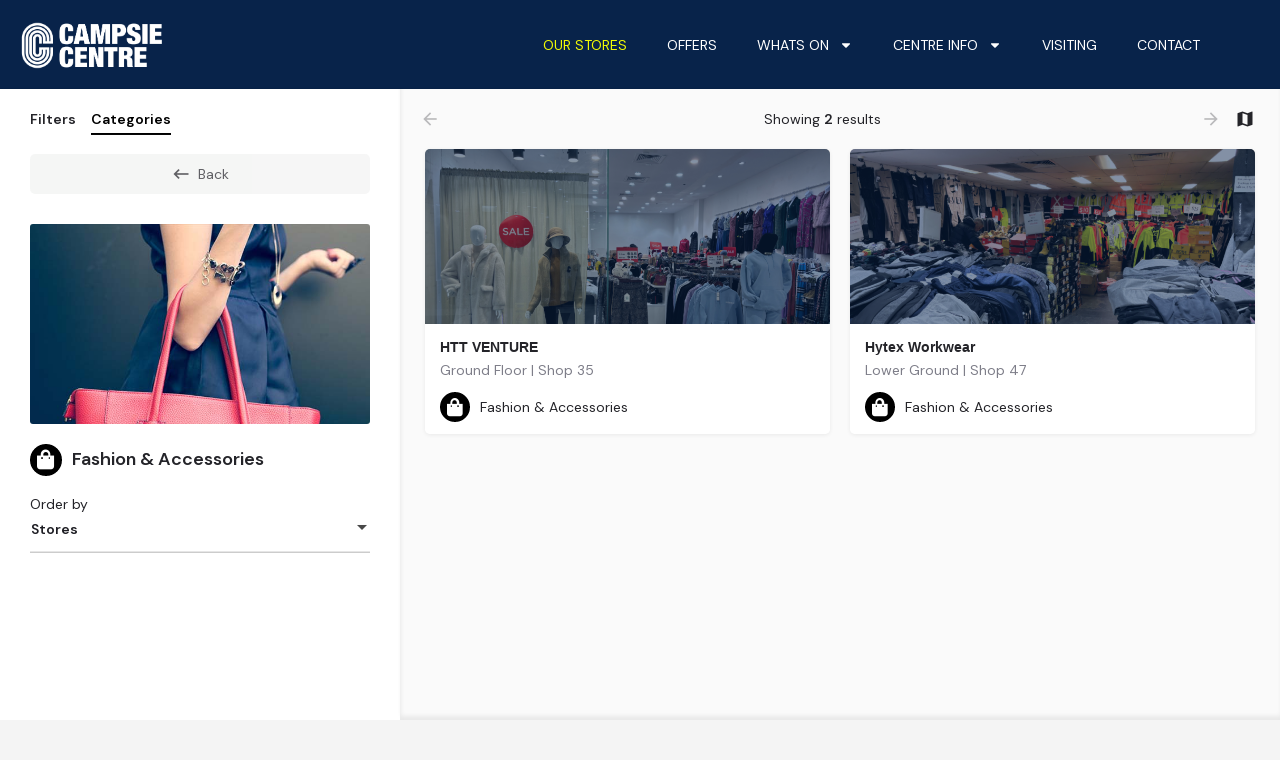

--- FILE ---
content_type: text/css
request_url: https://www.campsiecentre.com/wp-content/uploads/elementor/css/post-4521.css?ver=1767672450
body_size: 524
content:
.elementor-kit-4521{--e-global-color-primary:#000000;--e-global-color-secondary:#FFB545;--e-global-color-text:#7A7A7A;--e-global-color-accent:#243D73;--e-global-color-3a98e06a:#FF3645;--e-global-color-31e6c983:#12A3D6;--e-global-color-cecab2d:#000;--e-global-color-585658d9:#FFF;--e-global-typography-primary-font-family:"Helvetica";--e-global-typography-primary-font-size:22px;--e-global-typography-primary-font-weight:600;--e-global-typography-secondary-font-family:"Helvetica";--e-global-typography-secondary-font-size:18px;--e-global-typography-secondary-font-weight:400;--e-global-typography-text-font-family:"DM Sans";--e-global-typography-text-font-weight:400;--e-global-typography-accent-font-family:"DM Sans";--e-global-typography-accent-font-weight:500;}.elementor-kit-4521 button,.elementor-kit-4521 input[type="button"],.elementor-kit-4521 input[type="submit"],.elementor-kit-4521 .elementor-button{box-shadow:0px 0px 10px 0px rgba(0,0,0,0.5);}.elementor-section.elementor-section-boxed > .elementor-container{max-width:1140px;}.e-con{--container-max-width:1140px;}.elementor-widget:not(:last-child){margin-block-end:20px;}.elementor-element{--widgets-spacing:20px 20px;}{}h1.entry-title{display:var(--page-title-display);}.elementor-kit-4521 e-page-transition{background-color:#FFBC7D;}@media(max-width:1024px){.elementor-section.elementor-section-boxed > .elementor-container{max-width:1024px;}.e-con{--container-max-width:1024px;}}@media(max-width:767px){.elementor-section.elementor-section-boxed > .elementor-container{max-width:767px;}.e-con{--container-max-width:767px;}}

--- FILE ---
content_type: text/css
request_url: https://www.campsiecentre.com/wp-content/uploads/elementor/css/post-4078.css?ver=1767672450
body_size: 932
content:
.elementor-4078 .elementor-element.elementor-element-6812e6d > .elementor-container{min-height:80px;}.elementor-4078 .elementor-element.elementor-element-6812e6d:not(.elementor-motion-effects-element-type-background), .elementor-4078 .elementor-element.elementor-element-6812e6d > .elementor-motion-effects-container > .elementor-motion-effects-layer{background-color:#08234a;}.elementor-4078 .elementor-element.elementor-element-6812e6d{transition:background 0.3s, border 0.3s, border-radius 0.3s, box-shadow 0.3s;}.elementor-4078 .elementor-element.elementor-element-6812e6d > .elementor-background-overlay{transition:background 0.3s, border-radius 0.3s, opacity 0.3s;}.elementor-bc-flex-widget .elementor-4078 .elementor-element.elementor-element-6f19d76.elementor-column .elementor-widget-wrap{align-items:center;}.elementor-4078 .elementor-element.elementor-element-6f19d76.elementor-column.elementor-element[data-element_type="column"] > .elementor-widget-wrap.elementor-element-populated{align-content:center;align-items:center;}.elementor-4078 .elementor-element.elementor-element-59df699{text-align:left;}.elementor-4078 .elementor-element.elementor-element-59df699 img{width:41%;max-width:100%;}.elementor-4078 .elementor-element.elementor-element-59df699 > .elementor-widget-container{padding:10px 10px 10px 10px;}.elementor-bc-flex-widget .elementor-4078 .elementor-element.elementor-element-5617d26.elementor-column .elementor-widget-wrap{align-items:center;}.elementor-4078 .elementor-element.elementor-element-5617d26.elementor-column.elementor-element[data-element_type="column"] > .elementor-widget-wrap.elementor-element-populated{align-content:center;align-items:center;}.elementor-4078 .elementor-element.elementor-element-5617d26.elementor-column > .elementor-widget-wrap{justify-content:center;}.elementor-4078 .elementor-element.elementor-element-be0304b .elementor-menu-toggle{margin-left:auto;}.elementor-4078 .elementor-element.elementor-element-be0304b .elementor-nav-menu .elementor-item{font-weight:normal;text-transform:uppercase;font-style:normal;}.elementor-4078 .elementor-element.elementor-element-be0304b .elementor-nav-menu--main .elementor-item{color:#ffffff;fill:#ffffff;}.elementor-4078 .elementor-element.elementor-element-be0304b .elementor-nav-menu--main .elementor-item:hover,
					.elementor-4078 .elementor-element.elementor-element-be0304b .elementor-nav-menu--main .elementor-item.elementor-item-active,
					.elementor-4078 .elementor-element.elementor-element-be0304b .elementor-nav-menu--main .elementor-item.highlighted,
					.elementor-4078 .elementor-element.elementor-element-be0304b .elementor-nav-menu--main .elementor-item:focus{color:#f1fa05;fill:#f1fa05;}.elementor-4078 .elementor-element.elementor-element-be0304b .elementor-nav-menu--main .elementor-item.elementor-item-active{color:#f1fa05;}.elementor-4078 .elementor-element.elementor-element-be0304b .elementor-nav-menu--dropdown{background-color:#ffffff;}.elementor-4078 .elementor-element.elementor-element-be0304b .elementor-nav-menu--dropdown a:hover,
					.elementor-4078 .elementor-element.elementor-element-be0304b .elementor-nav-menu--dropdown a.elementor-item-active,
					.elementor-4078 .elementor-element.elementor-element-be0304b .elementor-nav-menu--dropdown a.highlighted,
					.elementor-4078 .elementor-element.elementor-element-be0304b .elementor-menu-toggle:hover{color:#d72b2d;}.elementor-4078 .elementor-element.elementor-element-be0304b .elementor-nav-menu--dropdown a:hover,
					.elementor-4078 .elementor-element.elementor-element-be0304b .elementor-nav-menu--dropdown a.elementor-item-active,
					.elementor-4078 .elementor-element.elementor-element-be0304b .elementor-nav-menu--dropdown a.highlighted{background-color:#ffffff;}.elementor-4078 .elementor-element.elementor-element-be0304b .elementor-nav-menu--dropdown li:not(:last-child){border-style:solid;border-color:#d2d2d2;border-bottom-width:1px;}.elementor-4078 .elementor-element.elementor-element-be0304b div.elementor-menu-toggle{color:#ffffff;}.elementor-4078 .elementor-element.elementor-element-be0304b div.elementor-menu-toggle svg{fill:#ffffff;}.elementor-4078 .elementor-element.elementor-element-be0304b div.elementor-menu-toggle:hover{color:#ffffff;}.elementor-4078 .elementor-element.elementor-element-be0304b div.elementor-menu-toggle:hover svg{fill:#ffffff;}.elementor-4078 .elementor-element.elementor-element-be0304b{--nav-menu-icon-size:35px;}.elementor-4078 .elementor-element.elementor-element-be0304b > .elementor-widget-container{padding:0px 50px 0px 0px;}@media(max-width:1024px){.elementor-bc-flex-widget .elementor-4078 .elementor-element.elementor-element-6f19d76.elementor-column .elementor-widget-wrap{align-items:center;}.elementor-4078 .elementor-element.elementor-element-6f19d76.elementor-column.elementor-element[data-element_type="column"] > .elementor-widget-wrap.elementor-element-populated{align-content:center;align-items:center;}.elementor-4078 .elementor-element.elementor-element-6f19d76.elementor-column > .elementor-widget-wrap{justify-content:center;}.elementor-4078 .elementor-element.elementor-element-59df699{text-align:left;}.elementor-4078 .elementor-element.elementor-element-59df699 img{width:100%;max-width:100%;}.elementor-bc-flex-widget .elementor-4078 .elementor-element.elementor-element-5617d26.elementor-column .elementor-widget-wrap{align-items:center;}.elementor-4078 .elementor-element.elementor-element-5617d26.elementor-column.elementor-element[data-element_type="column"] > .elementor-widget-wrap.elementor-element-populated{align-content:center;align-items:center;}.elementor-4078 .elementor-element.elementor-element-5617d26.elementor-column > .elementor-widget-wrap{justify-content:center;}.elementor-4078 .elementor-element.elementor-element-be0304b .elementor-nav-menu--main > .elementor-nav-menu > li > .elementor-nav-menu--dropdown, .elementor-4078 .elementor-element.elementor-element-be0304b .elementor-nav-menu__container.elementor-nav-menu--dropdown{margin-top:75px !important;}}@media(min-width:768px){.elementor-4078 .elementor-element.elementor-element-6f19d76{width:31.245%;}.elementor-4078 .elementor-element.elementor-element-5617d26{width:68.755%;}}@media(max-width:1024px) and (min-width:768px){.elementor-4078 .elementor-element.elementor-element-6f19d76{width:30%;}.elementor-4078 .elementor-element.elementor-element-5617d26{width:50%;}}@media(max-width:767px){.elementor-4078 .elementor-element.elementor-element-6f19d76{width:50%;}.elementor-4078 .elementor-element.elementor-element-59df699 img{width:80%;max-width:80%;}.elementor-4078 .elementor-element.elementor-element-5617d26{width:20%;}.elementor-4078 .elementor-element.elementor-element-be0304b{--e-nav-menu-horizontal-menu-item-margin:calc( 0px / 2 );}.elementor-4078 .elementor-element.elementor-element-be0304b .elementor-nav-menu--main:not(.elementor-nav-menu--layout-horizontal) .elementor-nav-menu > li:not(:last-child){margin-bottom:0px;}.elementor-4078 .elementor-element.elementor-element-be0304b .elementor-nav-menu--main > .elementor-nav-menu > li > .elementor-nav-menu--dropdown, .elementor-4078 .elementor-element.elementor-element-be0304b .elementor-nav-menu__container.elementor-nav-menu--dropdown{margin-top:73px !important;}}

--- FILE ---
content_type: text/css
request_url: https://www.campsiecentre.com/wp-content/uploads/mylisting-dynamic-styles.css?ver=1763698741
body_size: 220
content:
:root { --accent: #000000; } @keyframes spin3 { 0%, 100% { box-shadow: 10px 10px rgba(8, 30, 77, 1), -10px 10px rgba(8, 30, 77, 0.2), -10px -10px rgba(8, 30, 77, 1), 10px -10px rgba(8, 30, 77, 0.2); } 25% { box-shadow: -10px 10px rgba(8, 30, 77, 0.2), -10px -10px rgba(8, 30, 77, 1), 10px -10px rgba(8, 30, 77, 0.2), 10px 10px rgba(8, 30, 77, 1); } 50% { box-shadow: -10px -10px rgba(8, 30, 77, 1), 10px -10px rgba(8, 30, 77, 0.2), 10px 10px rgba(8, 30, 77, 1), -10px 10px rgba(8, 30, 77, 0.2); } 75% { box-shadow: 10px -10px rgba(8, 30, 77, 0.2), 10px 10px rgba(8, 30, 77, 1), -10px 10px rgba(8, 30, 77, 0.2), -10px -10px rgba(8, 30, 77, 1); } } #wpadminbar { top: 0 !important; } #c27-site-wrapper { background-color: #ffffff }

--- FILE ---
content_type: application/javascript
request_url: https://www.campsiecentre.com/wp-content/themes/my-listing/assets/dist/explore.js?ver=2.9.4
body_size: 5544
content:
!function(e){"function"==typeof define&&define.amd?define("explore",e):e()}(function(){"use strict";function l(e){return(l="function"==typeof Symbol&&"symbol"==typeof Symbol.iterator?function(e){return typeof e}:function(e){return e&&"function"==typeof Symbol&&e.constructor===Symbol&&e!==Symbol.prototype?"symbol":typeof e})(e)}Vue.component("results-header",{data:function(){return{currentPage:0,totalPages:0,hasPrevPage:!1,hasNextPage:!1,foundPosts:null,resultCountText:"",target:null}},mounted:function(){var i=this;this.$nextTick(function(){i.$root.$on("update-results",function(e){var t=i.$root.activeType;i.target=t.taxonomies[t.tab]?t.taxonomies[t.tab]:t.filters,i.resultCountText=e.showing,i.totalPages=parseInt(e.max_num_pages,10),i.currentPage=parseInt(i.target.page,10),i.hasPrevPage=0<=i.currentPage-1,i.hasNextPage=i.currentPage+1<i.totalPages,i.foundPosts=parseInt(e.found_posts,10)})})},methods:{getNextPage:function(){this.target.page=this.currentPage+1,this.target.preserve_page=!0,this.$root._getListings("next-page")},getPrevPage:function(e){this.target.page=this.currentPage-1,this.target.preserve_page=!0,this.$root._getListings("previous-page")}}}),MyListing.Explore_Init=function(){var e=document.querySelector(".cts-explore");e&&!e.dataset.inited&&(e.dataset.inited=!0,MyListing.Explore=new Vue({el:e,data:{activeType:!1,types:CASE27_Explore_Settings.ListingTypes,template:CASE27_Explore_Settings.Template,loading:!1,last_request:null,found_posts:null,state:{mobileTab:CASE27_Explore_Settings.ActiveMobileTab},isMobile:window.matchMedia("screen and (max-width: 1200px)").matches,map:!1,mapExpanded:!1,mapProvider:CASE27.map_provider,dragSearch:!1,compare:[],suspendDragSearch:!1,baseUrl:CASE27_Explore_Settings.ExplorePage?CASE27_Explore_Settings.ExplorePage:window.location.href.replace(window.location.search,"")},beforeMount:function(){var i=this;window.matchMedia("screen and (max-width: 1200px)").addListener(function(e){return i.isMobile=e.matches}),this.setType(CASE27_Explore_Settings.ActiveListingType),this.isMobile&&Object.keys(this.types).forEach(function(e){var t=this.types[e],i=t.taxonomies[t.tab];i&&i.activeTermId||(t.tab="search-form")}.bind(this));function e(e){var t=i.isMobile?jQuery(document).scrollTop():jQuery(".finder-listings").scrollTop();0<t&&window.history.replaceState(null,null,i.updateUrlParameter(window.location.href,"sp",Math.round(t)))}window.addEventListener("beforeunload",e),window.addEventListener("unload",e),this.jQueryReady()},methods:{setType:function(e){this.types[e]&&(this.activeType=this.types[e])},getListings:MyListing.Helpers.debounce(function(e,t){this.isMobile&&!0!==t||this._getListings(e)},500),getListingsShort:MyListing.Helpers.debounce(function(e,t){this.isMobile&&!0!==t||this._getListings(e)},250),filterChanged:function(e,t){this.isMobile&&"primary-filter"!==t.location&&!t.forceGet&&!this.activeType.is_first_load||(!1===t.shouldDebounce?this._getListings("".concat(t.filterType,":").concat(t.filterKey)):this.getListings("".concat(t.filterType,":").concat(t.filterKey),!0))},_getListings:function(t){"dev"===CASE27.env&&console.log("%c Get Listings ["+t+"]","background-color: darkred; color: #fff;"),this.loading=!0;var i=this,a=this.activeType;this.activeType.filters.preserve_page||(this.activeType.filters.page=0);var e=this.activeType.taxonomies[this.activeType.tab];if(void 0!==e&&0!==e.activeTermId)var r={context:"term-search",taxonomy:e.tax,term:e.activeTermId,page:e.page,sort:this.activeType.filters.sort,search_location:this.activeType.filters.search_location,lat:this.activeType.filters.lat,lng:this.activeType.filters.lng,proximity:this.activeType.filters.proximity,proximity_units:this.activeType.filters.proximity_units};else r=this.activeType.filters;var s={form_data:r,listing_type:this.activeType.slug,listing_wrap:CASE27_Explore_Settings.ListingWrap};CASE27_Explore_Settings.DisplayAd&&CASE27_Explore_Settings.AdPublisherID&&CASE27_Explore_Settings.AdSlotID&&CASE27_Explore_Settings.AdInterval&&(s.display_ad=CASE27_Explore_Settings.DisplayAd,s.pub_id=CASE27_Explore_Settings.AdPublisherID,s.slot_id=CASE27_Explore_Settings.AdSlotID,s.ad_interval=CASE27_Explore_Settings.AdInterval);var n=JSON.stringify(s);if(this.activeType.last_response&&n===this.activeType.last_request_body){"dev"===CASE27.env&&console.warn("Ignoring call to getListings, no search arguments have changed.");var o=this.activeType.last_response;return this.updateUrl(),void setTimeout(function(){this.loading=!1,this.activeType.last_response&&this.updateView(o,t)}.bind(this),200)}"dev"===CASE27.env&&this.activeType.last_request_body&&(console.log("%c Getting listings, arguments diff:","color: #a370ff"),console.table(objectDiff(JSON.parse(this.activeType.last_request_body).form_data,JSON.parse(n).form_data))),this.updateUrl(),jQuery.ajax({url:CASE27.mylisting_ajax_url+"&action=get_listings&security="+CASE27.ajax_nonce,type:"GET",dataType:"json",data:s,beforeSend:function(e,t){i.last_request&&i.last_request.abort(),i.last_request=e},success:function(e){"object"===l(e)&&("search-form"===a.tab&&(a.last_response=e,a.last_request_body=n),a.slug===i.activeType.slug&&(i.loading=!1,i.updateView(e,t)))}})},updateUrl:function(){if(!window.history||CASE27_Explore_Settings.DisableLiveUrlUpdate)return!1;var r=this.activeType.filters,s={};if(!window.location.search&&CASE27_Explore_Settings.IsFirstLoad)return!1;if(0!==this.activeType.index&&(s.type=this.activeType.slug),this.activeType.tab!==this.activeType.defaultTab&&(s.tab=this.activeType.tab),"search-form"===this.activeType.tab&&Object.keys(r).forEach(function(e){var t=r[e],i=e;if("proximity_units"==e)return!1;if(("lat"===e||"lng"===e)&&t&&void 0!==r.search_location&&r.search_location.length){i=e;var a=-1<t.toString().indexOf("-")?9:8;t=t.toString().substr(0,a)}if(!("proximity"!=e||r.lat&&r.lng))return!1;"page"===e&&0<t&&(t+=1,i="pg"),t&&void 0!==t.length&&t.length?s[i]=t:"number"==typeof t&&t&&(s[i]=t)}),this.currentTax&&this.currentTax.activeTerm){var e=this.currentTax.activeTerm.link;if(0<this.currentTax.page)e=this.updateUrlParameter(e,"pg",this.currentTax.page+1);window.history.replaceState(null,null,e)}else{var t=jQuery.param(s).replace(/%2C/g,",");window.history.replaceState(null,null,this.baseUrl+(t.trim().length?"?"+t:""))}},updateView:function(e,t){var i=this,a=e,r=this;this.activeType.is_first_load=!1,this.found_posts=e.found_posts,this.$emit("update-results",e,t),this.activeType.filters.preserve_page=!1,jQuery(".finder-listings .results-view").length&&jQuery(".finder-listings .results-view").html(a.html),jQuery(".fc-type-2-results").length&&jQuery(".fc-type-2-results").html(a.html),0<this.compare.length&&jQuery(".finder-listings .results-view .lf-item-container").each(function(e,t){var i=jQuery(t),a=parseInt(i.data("id").replace("listing-id-",""),10);r.compare.includes(a)&&(i.addClass("compare-chosen"),i.find(".c27-compare-button i").removeClass("add").addClass("remove"))});function s(){void 0!==jQuery(".results-view.grid").data("isotope")&&jQuery(".results-view.grid").isotope("destroy");var e={itemSelector:".grid-item"};jQuery("body").hasClass("rtl")&&(e.originLeft=!1),jQuery(".results-view.grid").isotope(e)}setTimeout(function(){jQuery(i.$el).find("ins").each(function(e,t){"done"!==t.dataset.adsbygoogleStatus&&(adsbygoogle=window.adsbygoogle||[]).push({})}),setTimeout(function(){return s()},10)},10),setTimeout(function(){return s()},10),jQuery(".lf-background-carousel").owlCarousel({margin:20,items:1,loop:!0}),jQuery('[data-toggle="tooltip"]').tooltip({trigger:"hover"}),jQuery(".c27-explore-pagination").length&&(jQuery(".c27-explore-pagination").html(a.pagination),jQuery(".c27-explore-pagination a").each(function(){var e=jQuery(this).data("page"),t=window.location.href;jQuery(this).attr("href",r.updateUrlParameter(t,"pg",e))})),50<CASE27_Explore_Settings.ScrollPosition?setTimeout(function(){var e=CASE27_Explore_Settings.ScrollPosition;i.isMobile?jQuery(document).scrollTop(e):jQuery(".finder-listings").scrollTop(e),CASE27_Explore_Settings.ScrollPosition=0},30):(jQuery(".finder-container .fc-one-column").length&&CASE27_Explore_Settings.ScrollToResults&&jQuery(".finder-container .fc-one-column").animate({scrollTop:jQuery(".finder-search").outerHeight()}),window.matchMedia("(min-width: 1200px)").matches?(jQuery(".finder-container .fc-default .finder-listings").length&&jQuery(".finder-container .fc-default .finder-listings").animate({scrollTop:0}),"pagination"===t&&!CASE27_Explore_Settings.ScrollToResults&&jQuery(".finder-container .fc-one-column").length&&jQuery(".finder-container .fc-one-column").animate({scrollTop:jQuery(".finder-search").outerHeight()}),"pagination"===t&&jQuery("html, body").animate({scrollTop:jQuery(this.$el).offset().top})):"results"===this.state.mobileTab&&this._resultsScrollTop()),this.updateMap(),CASE27_Explore_Settings.IsFirstLoad=!1},_resultsScrollTop:function(){jQuery("html, body").animate({scrollTop:jQuery("#c27-explore-listings").offset().top-100},"slow")},_compareListing:function(){jQuery("#comparison-view").modal("show").addClass("loading-modal"),jQuery("#comparison-view .modal-dialog").hide(),jQuery("#comparison-view .loader-bg").show(),jQuery.ajax({url:CASE27.mylisting_ajax_url+"&action=compare_listings&security="+CASE27.ajax_nonce,type:"GET",dataType:"json",data:{listing_ids:this.compare},success:function(e){"object"===l(e)&&(jQuery("#comparison-view").removeClass("loading-modal"),jQuery("#comparison-view .modal-content").html(e.html),jQuery("#comparison-view .loader-bg").hide(),jQuery("#comparison-view .modal-dialog").show())}})},_clearCompareListing:function(){this.compare=[],jQuery(".lf-item-container.compare-chosen .c27-compare-button i").removeClass("remove").addClass("add"),jQuery(".lf-item-container.compare-chosen").removeClass("compare-chosen")},setupMap:function(){var r=this,e=jQuery(this.$el).find(".finder-map .map").attr("id");if(!MyListing.Maps.getInstance(e))return!1;this.map=MyListing.Maps.getInstance(e).instance;var t=this.map;if(MyListing.Geocoder.setMap(t),CASE27_Explore_Settings.DragSearchEnabled){var i=MyListing.Helpers.debounce(function(){if(r.dragSearch&&!r.suspendDragSearch){var e=r.map.getCenter();r.activeType.filters.lat=e.getLatitude(),r.activeType.filters.lng=e.getLongitude(),r.activeType.filters.search_location=CASE27_Explore_Settings.DragSearchLabel;var t=r.map.getDimensions(),i=Math.max(t.width,t.height)/2,a=r.$refs["".concat(r.activeType.slug,"_proximity")];a&&"mi"===a.units&&(i/=1.609),r.activeType.filters.proximity=Math.round(100*i)/100,jQuery("body").hasClass("modal-open")||jQuery("body").hasClass("modal-closed")||r._getListings("map_drag")}},300,{leading:!0,trailing:!1});this.map.addListenerOnce("updated_markers",function(){setTimeout(function(){var e="mapbox"===r.mapProvider?"moveend":"idle";r.map.addListener(e,i)},100)})}if(navigator.geolocation){var a=!1,s=!1,n=document.getElementById("explore-map-location-ctrl");n.addEventListener("click",function(){navigator.geolocation.getCurrentPosition(function(e){s=s||new MyListing.Maps.Marker({position:new MyListing.Maps.LatLng(e.coords.latitude,e.coords.longitude),map:t,template:{type:"user-location"}}),t.setZoom(CASE27_Explore_Settings.Map.default_zoom),t.setCenter(s.getPosition())},function(e){(a=a||new MyListing.Dialog({message:CASE27.l10n.geolocation_failed})).visible||(a.refresh(),a.show())})}),this.map.addControl(n)}},updateMap:function(){var r=this;if(r.map){r.map.$el.removeClass("mylisting-map-loading"),r.map.removeMarkers(),r.map.trigger("updating_markers");var s=new MyListing.Maps.LatLngBounds;jQuery(this.$el).find(".results-view .lf-item-container").each(function(e,t){var i=jQuery(t);if(i.data("locations")){var a=i.data("locations");jQuery.each(Object.values(a),function(e,t){r.markerGenerator(t,i,r,s)})}}),this.dragSearch&&!CASE27_Explore_Settings.IsFirstLoad||(s.empty()||r.map.fitBounds(s),17<r.map.getZoom()&&r.map.setZoom(17),(r.map.markers.length<1||s.empty())&&(r.map.setZoom(CASE27_Explore_Settings.Map.default_zoom),r.map.setCenter(new MyListing.Maps.LatLng(CASE27_Explore_Settings.Map.default_lat,CASE27_Explore_Settings.Map.default_lng)))),r.map.trigger("updated_markers")}else if(document.getElementsByClassName("finder-map").length)var e=setInterval(function(){r.map&&(clearInterval(e),r.updateMap())},200)},markerGenerator:function(e,t,i,a){var r=new MyListing.Maps.Marker({position:new MyListing.Maps.LatLng(e.lat,e.lng),map:i.map,popup:new MyListing.Maps.Popup({content:'<div class="lf-item-container lf-type-2">'+t.html()+"</div>"}),template:{type:"advanced",thumbnail:t.data("thumbnail"),icon_name:t.data("category-icon"),icon_background_color:t.data("category-color"),icon_color:t.data("category-text-color"),listing_id:t.data("id")}});i.map.markers.push(r),a.extend(r.getPosition())},resetFilters:function(e){if(e&&e.target){var t=jQuery(e.target).find("i");t.removeClass("fa-spin"),setTimeout(function(){t.addClass("fa-spin")},5)}this.$emit("reset-filters"),this.$emit("reset-filters:"+this.activeType.slug)},jQueryReady:function(){var a=this;jQuery(function(i){i("body").on("click",".c27-explore-pagination a",function(e){e.preventDefault();var t=parseInt(i(this).data("page"),10)-1;a.activeType.taxonomies[a.activeType.tab]&&(a.activeType.taxonomies[a.activeType.tab].page=t),a.activeType.filters.page=t,a.activeType.filters.preserve_page=!0,a._getListings("pagination")}),jQuery(".col-switch").click(function(e){a.map.trigger("resize")}),jQuery("body").on("mouseenter",".results-view .lf-item-container.listing-preview",function(){jQuery(".marker-container .marker-icon."+jQuery(this).data("id")).addClass("active")}),jQuery("body").on("mouseleave",".results-view .lf-item-container.listing-preview",function(){jQuery(".marker-container .marker-icon."+jQuery(this).data("id")).removeClass("active")})})},termsExplore:function(e,t,a){var r=this;this.activeType.tab=e;var s=this.activeType.taxonomies[this.activeType.tab],i=(a=a||!1,this.activeType.tabs[this.activeType.tab]||{});if(!s.termsLoading){"active"===t&&(t=s.activeTerm),s.activeTerm=!1,a||(s.terms=!1),"object"===l(t)&&t.term_id?(s.activeTermId=t.term_id,s.activeTerm=t):isNaN(parseInt(t,10))?s.activeTermId=0:s.activeTermId=t,this.activeType.filters.preserve_page||(this.currentTax.page=0),jQuery(".search-filters.type-id-"+this.activeType.id+" .orderby-filter").hasClass("has-proximity-clause")?this.$emit("request-location:"+this.activeType.slug):this._getListings("terms-explore"),void 0===CASE27_Explore_Settings.TermCache[this.activeType.slug]&&(CASE27_Explore_Settings.TermCache[this.activeType.slug]={}),void 0===CASE27_Explore_Settings.TermCache[this.activeType.slug][s.tax]&&(CASE27_Explore_Settings.TermCache[this.activeType.slug][s.tax]={});var n=CASE27_Explore_Settings.TermCache[this.activeType.slug][s.tax][s.activeTermId];if(n){if((!a||a&&!n.hasMore)&&void 0!==n.pages[s.termsPage])return s.activeTerm=n.details,s.hasMore=n.hasMore,s.terms=[],Object.keys(n.pages).forEach(function(t){Object.keys(n.pages[t]).forEach(function(e){s.terms.push(n.pages[t][e])})}),void this.updateUrl();s.termsPage=n.currentPage+1}else s.termsPage=0;s.termsLoading=!0,jQuery.ajax({url:CASE27.mylisting_ajax_url+"&action=explore_terms&security="+CASE27.ajax_nonce,type:"GET",dataType:"json",data:{taxonomy:s.tax,parent_id:s.activeTermId,type_id:this.activeType.id,page:s.termsPage,per_page:CASE27_Explore_Settings.TermSettings.count,orderby:i.orderby,order:i.order,hide_empty:i.hide_empty?"yes":"no"},success:function(t){if(s.termsLoading=!1,1!=t.success)return new MyListing.Dialog({message:t.message});var i=CASE27_Explore_Settings.TermCache[r.activeType.slug][s.tax];i[s.activeTermId]||(i[s.activeTermId]={details:{},pages:{}}),s.activeTerm=t.details,s.hasMore=t.more,i[s.activeTermId].details=t.details,i[s.activeTermId].hasMore=t.more,i[s.activeTermId].currentPage=s.termsPage,i[s.activeTermId].pages[s.termsPage]=t.children,a?Object.keys(t.children).forEach(function(e){s.terms.push(t.children[e])}):(s.terms=[],Object.keys(i[s.activeTermId].pages).forEach(function(t){Object.keys(i[s.activeTermId].pages[t]).forEach(function(e){s.terms.push(i[s.activeTermId].pages[t][e])})})),r.updateUrl()}})}},termsGoBack:function(e){this.termsExplore(this.activeType.tab,e.parent),0!==parseInt(e.parent,10)&&(this.currentTax.page=0,this.getListings("terms-go-back"))},updateUrlParameter:function(e,t,i){var a=e.indexOf("#"),r=-1===a?"":e.substr(a);e=-1===a?e:e.substr(0,a);var s=new RegExp("([?&])"+t+"=.*?(&|$)","i"),n=-1!==e.indexOf("?")?"&":"?";return(e=e.match(s)?e.replace(s,"$1"+t+"="+i+"$2"):e+n+t+"="+i)+r},hasValidLocation:function(e){if(!this.types[e])return!1;var t=this.types[e].filters;return t.lat&&t.lng&&t.search_location},toggleMap:function(e){var t=this;this.mapExpanded=e,setTimeout(function(){return t.map.trigger("refresh")},5)}},computed:{currentTax:function(){return this.activeType.taxonomies[this.activeType.tab]},currentTermName:function(){var e=this.currentTax.activeTerm?this.currentTax.activeTerm.name:"&nbsp;";return'<h1 class="category-name">'.concat(e,"</h1>")},showBackToFilters:function(){var e=this.activeType.tabs;return e["search-form"]&&(this.isMobile||1===Object.keys(e).length)},containerStyles:function(){var e="top:0;";if(!this.isMobile){var t=document.querySelector("header.header");if(t){var i=t.getBoundingClientRect();e+="height: calc(100vh - ".concat(Math.round(i.height+i.y),"px);")}}return e}},watch:{activeType:function(){if(this.activeType)if("search-form"===this.activeType.tab){var e=jQuery(".search-filters.type-id-"+this.activeType.id+" .orderby-filter"),t=this.activeType.filters.search_location&&!(this.activeType.filters.lat||this.activeType.filters.lng);this.activeType.last_response?(this.loading=!1,this.updateUrl(),this.updateView(this.activeType.last_response,"switch-listing-type")):e.hasClass("has-proximity-clause")||t?this.$emit("request-location:"+this.activeType.slug):this._getListings("switch-listing-type")}else{var i=parseInt(this.activeType.taxonomies[this.activeType.tab].activeTermId,10);isNaN(i)||0===i?this.termsExplore(this.activeType.tab):this.termsExplore(this.activeType.tab,"active")}}}}))},MyListing.Explore_Init(),document.addEventListener("DOMContentLoaded",MyListing.Explore_Init)});
